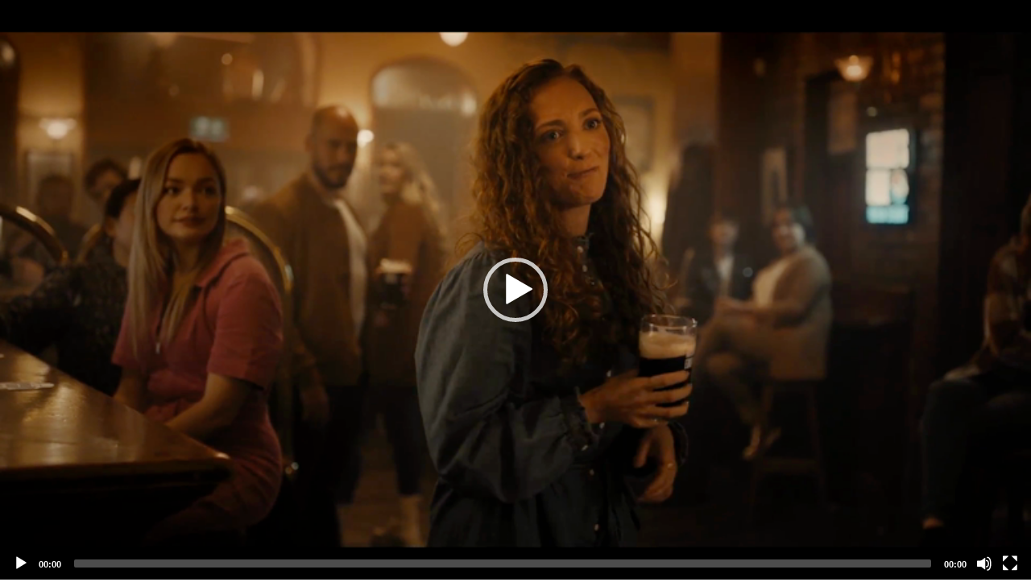

--- FILE ---
content_type: text/html; charset=utf-8
request_url: https://notube.lbbonline.com/media/637f8542d22ff4001ad007a9
body_size: 2393
content:
<!DOCTYPE html>
<html>
  <head>
    <title></title>

    <link rel='stylesheet' href='/stylesheets/normalize.min.css' />
    <link rel='stylesheet' href='/stylesheets/mediaelementplayer.min.css' />
    <script src="//ajax.googleapis.com/ajax/libs/jquery/1.9.1/jquery.min.js"></script>
    <script src="/js/mediaelement-and-player.min.js"></script>
    <link rel='stylesheet' href='/stylesheets/share_style.css' />
      <link rel="stylesheet" href="/stylesheets/Font-Awesome-master/css/font-awesome.min.css">


  </head>
  <body>
        <textarea type="text" class="embed_code"></textarea>
    <video width="640" poster="https://d2clgeqocjw7k2.cloudfront.net/637f8542d22ff4001ad007a9/frame_0011.png" height="360" id="player"  style="width:100%;height:100%;max-width: 100%;" controls="controls" preload="none">

        <!-- MP4 source must come first for iOS -->
        <source type="video/mp4" src="https://d2clgeqocjw7k2.cloudfront.net/637f8542d22ff4001ad007a9/high.mp4" />
        <!-- WebM for Firefox 4 and Opera -->
        <source type="video/webm" src="https://d2clgeqocjw7k2.cloudfront.net/637f8542d22ff4001ad007a9/default.webm" />

        <!-- Fallback flash player for no-HTML5 browsers with JavaScript turned off -->
        <object width="100%" height="100%" type="application/x-shockwave-flash" data="/js/mediaelement-flash-video.swf">
            <param name="movie" value="/js/mediaelement-flash-video.swf" />

            <param name="flashvars" value="controls=true&poster=https://d2clgeqocjw7k2.cloudfront.net/637f8542d22ff4001ad007a9/frame_0011.png&file=https://d2clgeqocjw7k2.cloudfront.net/637f8542d22ff4001ad007a9/high.mp4" />
            <!-- Image fall back for non-HTML5 browser with JavaScript turned off and no Flash player installed -->
            <img src="https://d2clgeqocjw7k2.cloudfront.net/637f8542d22ff4001ad007a9/frame_0011.png" width="100%" height="100%" />
        </object>
    </video>  
      
        

    <script type="application/javascript">
    var mediaelement=$('video,audio').mediaelementplayer({poster:"https://d2clgeqocjw7k2.cloudfront.net/637f8542d22ff4001ad007a9/frame_0011.png"});
    $(document).ready(function(){
      $(".embed_code").text('<p class="inline-iframe-video" ><iframe src=' + document.location.href + ' scrolling="no" webkitallowfullscreen="" mozallowfullscreen="" allowfullscreen=""></iframe></p>');
      
    });
    </script>
      <script src="/js/share_code.js"></script>
  </body>
</html>
